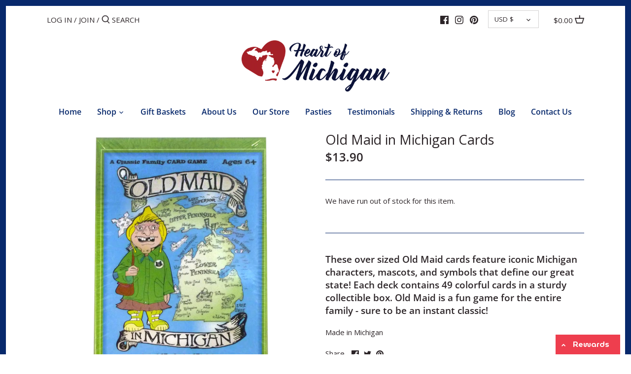

--- FILE ---
content_type: text/css; charset=utf-8
request_url: https://heartofmich.com/apps/tm-widget/store/mcssv2
body_size: 1059
content:
@import url(https://fonts.googleapis.com/css2?family=MuseoModerno:wght@100;200;300;400;500;600;700;800;900&display=swap);:root{--font-family:'MuseoModerno',cursive;--widget-btn-color:#EE3E4E;--widget-font-color:#FFFFFF;--widget-btn-font-case:capitalize;--widget-button-font-weight:600;--header-color:#EE3E4E;--header-font-color:#FFFFFF;--header-font-weight:400;--header-font-case:uppercase;--close-btn-color:#FFFFFF;--login-section-color:#EE3E4E;--login-section-font-color:#FFFFFF;--login-section-font-weight:200;--login-section-font-case:capitalize;--login-btn-color:#FFFFFF;--signup-btn-color:#FFFFFF;--both-btns-font-color:#EE3E4E;--both-btns-font-case:uppercase;--both-btns-font-weight:400;--both-btns-radius:25px 250px;--both-btns-border:hidden 2px #FFFFFF;--body-bckrnd-image:url(https://img.tapmango.com/devicecreatives/acacd1e0-7d0e-46e3-9d35-442b71904979/1d51cc58-2841-44e4-858b-adc8c55666fe.png);--titles-font-color:#494949;--titles-font-weight:600;--titles-font-case:capitalize;--top-card-color:#FFFFFF;--top-card-border:hidden 1px #FFFFFF;--top-card-radius:10px 10px;--bottom-card-color:#FFFFFF;--bottom-card-border:hidden 1px #00AB69;--bottom-card-radius:10px 10px;--top-icons-colors:#494949;--bottom-icons-colors:#494949;--rewards-main-font-color:#EE3E4E;--rewards-main-font-weight:500;--rewards-main-font-case:uppercase;--rewards-sec-font-color:#494949;--rewards-sec-font-weight:400;--rewards-sec-font-case:capitalize;--inactive-dot-color:#EE3E4E;--active-dot-color:#494949;--dots-border:solid 1px #494949}:root{--active-nav-btn-color:var(--active-dot-color);--active-nav-btn-font-color:var(--inactive-dot-color);--inactive-nav-btn-color:var(--inactive-dot-color);--inactive-nav-btn-font-color:var(--active-dot-color);--claim-reward-btn-color:var(--login-btn-color);--claim-reward-btn-font-color:var(--both-btns-font-color:);--history-font-color:var(--titles-font-color)}.widget{background-color:transparent}.cont{background-color:var(--widget-btn-color);text-transform:var(--widget-btn-font-case);font-family:var(--font-family);font-weight:var(--widget-button-font-weight);border-top-left-radius:0;border-top-right-radius:0;font-size:9px}element.style{display:inline-block;border-radius:15px}.wrapper>div{color:var(--widget-font-color);border-radius:50px 50px}.modal-content{font-family:var(--font-family)}#generalModal .modal-header{background-color:var(--header-color);font-family:var(--font-family);color:var(--header-font-color);font-weight:var(--header-font-weight);text-transform:var(--header-font-case)}#generalModal .modal-header .close,#generalModal .modal-header .close:focus,#generalModal .modal-header .close:hover{color:var(--close-btn-color)}.tm-login{background-color:var(--login-section-color);color:var(--login-section-font-color)}.tm-login h5{font-weight:var(--login-section-font-weight);text-transform:var(--login-section-font-case)}.btn-tm{background-color:var(--claim-reward-btn-color);color:var(--both-btns-font-color);font-weight:var(--both-btns-font-weight);text-transform:var(--both-btns-font-case);border-radius:var(--both-btns-radius);border:var(--both-btns-border);font-size:13px}.btn-tm:hover,.btn-tm:visited,.btn-tm:hover{color:var(--both-btns-font-color)}.btn-tm-login{background-color:var(--login-btn-color)}.btn-tm-signup{background-color:var(--signup-btn-color)}.modal-body-content{background-image:var(--body-bckrnd-image);background-repeat:repeat;background-size:contain}h4.tm-r-subtitle{color:var(--history-font-color);font-weight:var(--titles-font-weight);text-transform:var(--titles-font-case)}.card{color:var(--rewards-sec-font-color);background-color:var(--bottom-card-color);border:var(--bottom-card-border);border-radius:var(--bottom-card-radius)}.card-alt{background-color:var(--top-card-color);border:var(--top-card-border);border-radius:var(--top-card-radius)}.card .tm-r-icon{color:var(--bottom-icons-colors)}.card-alt .tm-r-icon{color:var(--top-icons-colors)}.card-title{color:var(--rewards-main-font-color);text-transform:var(--rewards-main-font-case);font-weight:var(--rewards-main-font-weight)}.card-text{color:var(--rewards-sec-font-color);text-transform:var(--rewards-sec-font-case);font-weight:var(--rewards-sec-font-weight)}.card-alt .tm-r-link{border-top:solid 2px var(--rewards-sec-font-color)}.card .tm-r-link{border-top:solid 2px var(--rewards-sec-font-color)}.card .tm-r-link a,.card .tm-r-link a:visited,.card .tm-r-link a:hover,.card .tm-r-link a:visited{color:var(--rewards-sec-font-color)}.slick-dots li.slick-active{background-color:var(--active-dot-color)}.slick-dots li{border:var(--dots-border);background-color:var(--inactive-dot-color)}.rewards{background-color:var(--widget-font-color);color:var(--widget-btn-color)}.wrapper .points{background-color:var(--widget-font-color);border-radius:2px}.wrapper>div.points{color:var(--widget-btn-color);font-weight:700;font-size:12px;padding-left:2px;padding-right:2px}.tm-nav .nav .nav-item .nav-link.active{background-color:var(--active-nav-btn-color);color:var(--active-nav-btn-font-color);border:solid 1px var(--active-nav-btn-font-color)}.tm-nav .nav .nav-item .nav-link{background-color:var(--inactive-nav-btn-color);color:var(--inactive-nav-btn-font-color);border:solid 1px var(--inactive-nav-btn-font-color)}.card-alt .tm-r-link a.btn-tm,.card-alt .tm-r-link a.btn-tm:visited,.card-alt .tm-r-link a.btn-tm:hover,.card-alt .tm-r-link a.btn-tm:visited{color:var(--claim-reward-btn-font-color)}.tm-c-details{background-color:var(--login-section-color);color:var(--login-section-font-color)}.tm-nav{background-color:var(--login-section-color)}.tm-r-desc{color:var(--history-font-color)}.table{color:var(--history-font-color)}.table th,.table thead th{border-bottom:var(--history-font-color)}.table td{border-bottom:var(--history-font-color)}.tm-r-away{color:var(--history-font-color)}